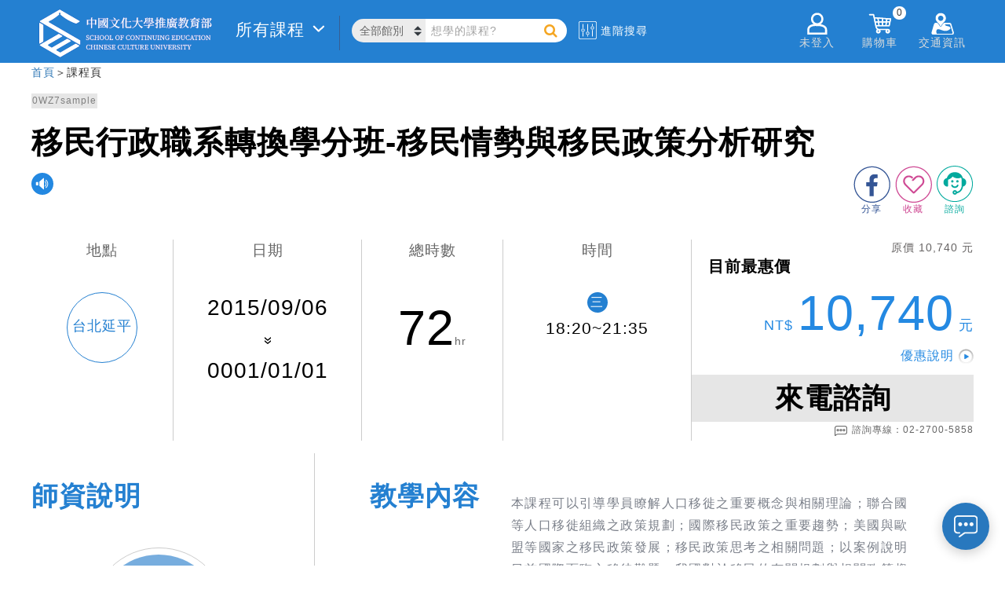

--- FILE ---
content_type: text/html; charset=utf-8
request_url: https://www.sce.pccu.edu.tw/courses/0WZ7sample
body_size: 73015
content:


<!DOCTYPE html>
<html lang="zh-Hant-TW">
<head><meta charset="utf-8" /><meta http-equiv="Content-Type" content="text/html; charset=utf-8" /><meta http-equiv="PRAGMA" content="NO-CACHE" /><meta http-equiv="EXPIRES" content="0" /><meta http-equiv="CACHE-CONTROL" content="NO-CACHE" /><meta http-equiv="Content-Type" content="text/html; charset=utf-8" /><meta http-equiv="X-UA-Compatible" content="IE=11,IE=edge" /><meta property="fb:app_id" content="1515306728781315" /><meta name="description" content="移民行政職系轉換學分班-移民情勢與移民政策分析研究 " /><meta name="keywords" content="移民行政職系轉換學分班-移民情勢與移民政策分析研究 " /><link rel="logo" href="../image/sce.jpg" type="image/jpeg" /><link rel="image_src" href="../image/sce.jpg" type="image/jpeg" /><link href="/Content/chat.css" rel="stylesheet" />
    <script type="text/javascript" src='/Scripts/chat.js'></script>

    <title>
	移民行政職系轉換學分班-移民情勢與移民政策分析研究- 中國文化大學推廣教育部
</title>
    <!--[if lte IE 11]>
		<script type="text/javascript">alert('請使用Chrome或IE11以上版本流覽');</script>
	<![endif]-->

    <link href="/Content/css?v=XoG__yNETMcJ-grcXLW0LOqwuXjkE0XY9CNcNfGY3OM1" rel="stylesheet"/>
<link href="../favicon.ico" rel="shortcut icon" type="image/x-icon" />

    <!-- Global site tag (gtag.js) - Google Analytics-->
    <script async src="https://www.googletagmanager.com/gtag/js?id=UA-3319427-1"></script>
    <script>
    window.dataLayer = window.dataLayer || [];
    function gtag(){dataLayer.push(arguments);}
    gtag('js', new Date());
    gtag('config', 'UA-3319427-1');//GA
    gtag('config', 'G-6L3NLYC906');//GA4
    gtag('config', 'AW-613176554');//自操Ads
    gtag('config', 'AW-622875222');//代操Ads
    </script>
    <!-- End Global site tag (gtag.js) - Google Analytics -->
    
    
    <!-- Google Tag Manager 20200701-->
    <script>(function(w,d,s,l,i){w[l]=w[l]||[];w[l].push({'gtm.start':
    new Date().getTime(),event:'gtm.js'});var f=d.getElementsByTagName(s)[0],
    j=d.createElement(s),dl=l!='dataLayer'?'&l='+l:'';j.async=true;j.src=
    'https://www.googletagmanager.com/gtm.js?id='+i+dl;f.parentNode.insertBefore(j,f);
    })(window,document,'script','dataLayer','GTM-N7RB694');</script>
    <!-- End Google Tag Manager -->

    <!-- Facebook Pixel Code 2 2019/08/30 -->
    <script>
        !function(f,b,e,v,n,t,s){if(f.fbq)return;n=f.fbq=function(){n.callMethod?
        n.callMethod.apply(n,arguments):n.queue.push(arguments)};if(!f._fbq)f._fbq=n;
        n.push=n;n.loaded=!0;n.version='2.0';n.queue=[];t=b.createElement(e);t.async=!0;
        t.src=v;s=b.getElementsByTagName(e)[0];s.parentNode.insertBefore(t,s)}(window,
        document,'script','https://connect.facebook.net/en_US/fbevents.js');

        fbq('init', '1221824384691275');
        fbq('track', "PageView");
    </script>
    <!-- End Facebook Pixel Code -->

<meta property="og:title" content="移民行政職系轉換學分班-移民情勢與移民政策分析研究- 中國文化大學推廣教育部" />
<meta property="og:image" content="../image/sce.jpg" />
<meta property="og:description" content="移民行政職系轉換學分班-移民情勢與移民政策分析研究 " />
<meta property="og:url" content="https://www.sce.pccu.edu.tw/courses/0WZ7sample" />
<meta property="og:type" content="website" />
<meta property="og:site_name" content="專業進修最佳選擇 終身學習第一品牌 中國文化大學推廣教育部" />
<meta property="product:brand" content="中國文化大學推廣教育部" />
<meta property="product:availability" content="in stock" />
<meta property="product:condition" content="new" />
<meta property="product:price:amount" content="10740" />
<meta property="product:price:currency" content="TWD" />
<meta property="product:retailer_item_id" content="0WZ7sample" />
</head>
<body>
    <!-- Google Tag Manager (noscript) 20200701-->
    <noscript><iframe src="https://www.googletagmanager.com/ns.html?id=GTM-N7RB694" height="0" width="0" style="display:none;visibility:hidden"></iframe></noscript>
    <!-- End Google Tag Manager (noscript) -->

    <!-- Facebook Pixel Code (noscript) -->
    <noscript>
        <img height="1" width="1" style="display:none" src="https://www.facebook.com/tr?id=1221824384691275&ev=PageView&noscript=1"/>
    </noscript>
    <!-- End Facebook Pixel Code (noscript) -->

    


    <form method="post" action="./0WZ7sample" id="ctl01">
<div class="aspNetHidden">
<input type="hidden" name="__EVENTTARGET" id="__EVENTTARGET" value="" />
<input type="hidden" name="__EVENTARGUMENT" id="__EVENTARGUMENT" value="" />
<input type="hidden" name="__VIEWSTATE" id="__VIEWSTATE" value="7rbnRiL5d3wdCNGxBLTkmE9cTyYV3vvpw9S1lLnCU+IwreytOElXqjxATirXeFv4aje/QxPnMpm26Td5tMyYtw7y/6qjjGrYpYHkRALoiLtbcT4Q9rX85Bh8Q8JDBcPDNTViNMULkHFNRdWECpV64x9+83arbX5JJTst2Vw0Zy0Uch9uWY+bLVWOTJyIZHuysvJtwdt41SPUpP/1QDILHnALus0oerTNqbI3n8mB5zVmNQ+dGtp9XHUxDo9kxZrN9JdaC639CWF/7YSyzDKorMTFk7Ao/PVltI9Ww//qmGMavQZnUaFk1jVcx+D3kCduaPika2RIUc5bpwFzaL75m8Kk1ELCmc/RDKUJH6MOhYN4/BUNH54Vx76ynn74E18M7HcThhVJtx/EfASMAUSWdGAJWYNwAKUPScMuJ4Pl1C8mYukm98zCT7VBPaFkVMwfv7zugBZum5vO8lB/TX6oVeFuurUHD0A61OnDF3IezdPs8WdnvOR3Z5GV5/kkM+bU8Y4SWqWyLuBBXltXxaf/LB0YCDbyrIvgR1I+znx/XVqPZ62a3BcVrFD/760zTd2netfE1VOz4pOlBANPHKhihcxc7G7w7QOwGq9S4/HCc/[base64]/meql0cAGJno3wSbUF6JKcllVLyr333CXyOpLS5iuUDcQnZ8ZE+ovikQaTdBVTqYQkNy9vG5V+qv6FD2xkE5jAp9Uqqw/Oufd/GdiUr7TKj0Q+88RB1Y45oPYbtQ7OT7os349F1Umq+xbcLa1+rzg4+jTb6A01/v75ZBfCS3YDKy06S7S3ITTthERDXPysoWwIS544GTEGpOi24VkAI4Sy0+BB30atYIl8hiNJ3S/DmLTsd46R7DQgFudXBpGejTz8MVLhjJQbZNQCdkJclyjEVnUO7+UYVBdHXK1BqvZ8nv/[base64]/[base64]/FZ8SpDItBzLk8x3ClSlQpHydDTMBbmpKv0TpzRd/UbH2+gHwN7cGmKYMqCJY691Or5iYzlU2vE+soWPkyEjQV1QqX5PTF0c9iW4dsnSryTMPgZ3hT+HmuYwPkeKmqnoWnP4dlG3ChSfBA/FToP11Td2ULizIbBUu7uLF3EnT8/VZ9oemjKuSu9bDQjGFR7VN8XPKohopIcx1pMW1hFGNcigWxIQ5cMNMrdEui7Wt+5I/owzs0A9Iq3BcjBxU2p6TdBOE4hH06Wi6UmhIOcRkklzluEbO6zDZquYMNPRwxYp8yz9jGdOWsCdpCu4meIRAvnVKz0ZYMmHr7weiGfjiSqHnc42uys0sVF+euwVPQ+jtyXzL9gfYxYAoK3chwW9s0E3o4j9hNDgxxHIB/Ze67vH6EIRmVEl4imLiTQEcrMH/0LN1FPz9dapMDShFdVjJaTwvyBmHRW4SQaGfbKM4AELBL+jnBMnDlkrTwvyZcTAWtXjkgx/H0+O+NZE89mbuARgQ8sJEr+JyFQSAL5sKaS9H5kc5wzoC/[base64]/MgQOM3Zk5NmvPZ4rGiy66PbnSnTJfNfRBJD2dKCNmXnOIsjMfcuO0FoZg0sPsf79+5M0ez0XJ8BmOTQqx34OGLanedZEUuibBzNNLC6W+bMmioUY276fcG4Zl0NRn6HFFSTj3ndgWTs9/WG8c7a+A74oiU/JSX+BC+1AI8SzwVQwWttgIxsI+J1vg3G62l6sr/tMwH3ipBjkWg3aqm/2aEwWX2Weuni2iYXw+9mu43gfHqtfMC71bGaJLWN8vxEnTcfBdTV1FB4SH+G96MLhG5NWCSe2JQujGBapdAXRJ6Dy52/+3fEF/BBeKw6R30QbYY9DFrDYCBZygAu/vh0mTxYmnOlWHOpTNTxE+biUUwjoQYYsagxXB8BoEfm3k6AeAjTS0PAExRj6O/IvkRhwpdbAenTSe1e0UpeROvP05XbXUPBXCGLqHyHE/gtdHF//1Agz02/M9ac4Fs5dvxBGb+EG9AaNfdg8dFV0WUp2J9PYrhKTIYBgbP7szYY7fzxzPSKk0puvW7xlfagP+K878e7PiTpSQ8eWZPcDUMHKaP4xdx0O8L7D4fqiRCbJF83JEsX86VT3WFGNdaUYPMpAWRf0m2kzOtjEWwqPyrbBaOuZ6oEnNWaPNAUpbbX/r96QsEqtRXz3geLGLYKq5NaEfdVrbfc/23363dnDsI7bWTY469dpyWzsSmBJV+sXz5LAAs1qwhyrPS1Pk9tvfcct255byS33Y3urMmYlkVPRiPFZ7nPbotvqy3WYsxER8z9NwnP8CmJdYpK6Z9xmkwgqRCSpwegi01Mqzz/WW/xP18F46EhH91g3Gauaaay4SLHzSQNA84dpbrlDBmC8cWFTmXcntm2w7LEZMxjnv/E1E9WE/pHh5xthoe1K8tUP3R6wQLqJSVOIDY7iUNCbqYZ+MmWWKGXQN/EYnSC9KUM8PoxwLMBCeiGmG3s7373YkecXWWnS3enIjCNe9NQf/wXsYU+hdtcP1XlXNQKyxksKT3hpLGKAn7HqfJcLIW+1dmHmyM/kI3XNj7EdTbCoUqcASwol6aCAAz4yEjqzFxq6abInbQ7JWtjHrH15ivWgzzD8QxYs0uH13ddsg6wxs7JAJrwY94/28BJhKhnryNGcHOcMX/U/9x7xjsT+HrrGCojS7UXqAWLjRv1JL9wVwK9rrGoHplttSpUwexvWTyHcmLDEz20C34g9GtzkW5cU8ilAHbxYM93F6qc299JnNMl6t/8teqzie6GEz8CeE8D/njjHrSZSu/ROLwzTqN3wigoKEriJZAoARBIcp0Bf79hkc36Hr9JxMB7QwYYBWp2MKPm+C/qNjGC71uGp4Nlu0XR0msJfTLgw7ha/EWsRAOT7cAwUG9cCO1dESYI6LmRoDL7EhQAm5P0jp/K4e4bbtgLApczhmtNwTGO3zXDHfWnBBcr4eGbJiJzV386VvJ1tRc4+kuW3Ib+nvZXaSX9wSbNS+BxUhXRsaxmDJ7ARQnhBOjEMpRNpCcrm6yunq/+1LVADII/gpOgNt++lbJHnj1leDtaC4DnQRj+qHSjVP/rLnnjy5+UBuSww2KvVILyMn5bsrEV5QCDR1feMHy4THbqV3boCLIlzP14NhlxqQBdLnmhljxCIY6TxeFG/ZZidMUx485jQv0Sfi8KvdpdlDBZA8jNL+JRdhJp1HnfgukF4umVPkYzFV7mX+/6RH66iXYSMhmmigTZjulLZHVWaKAdvW++gxPWWHwxLvYn2JZUbAlGdyCbzVMO7fBqOKNcqnBgAEen/kK0NNHyGaYGvumnA8ahbk/Hl228jc2t20yZidJBIRvdruX+t/hj+QZN2wFvHg5uwpT6jnxWKhUU2skYO0PvXC2MECANEfZdUOhQK0X3tDp0dA5FCqq54lCSj8XWhKLvwXSVNqszra/OI5Tcn2Ifn5UTKHQB8z0KxiVudv7JUEIz4VngCZrqr1JFSRi7CsH1hZMvhT+46qTX8AlpnOPmQKQJaGQ2RfoWrIP1GNYJ/4okNHakV35VEyKsTdFFX0U96r6lbJuzTDD5/[base64]/8B65VeM34KUM2ArCn3n+rvy+KrTONolIZv64sflBoulxXLpTc2tSbW6lWrarmwNwIU8mrcGsVCsxSQxcN9sziprBK0tmz5ZWV/1QgDMCFEDlQSVL/t3ysRr6/wp24Ll4b6H5b2YMliVaEhhMj3q+L3GogMBDn2X68R9kLMf/JScqt9okdFqlP3xjbYvCn8eg1El/jpbf71gztqcvtFRgWRnNRyJx6TO0sinJ2tVF4U4PiJhvaQFX7eS7g0RCH826vVCNxcMfe9wdjtvdbrw307c1M2H3pZxhKsoRQPT5M1beiuMlt+Cnt3JFfIIx8z4fRIQILWDdBVh3ABg80diKTUU42ZbWKKBgoqEL8DPeyBwArEcIG9yX72b7M/MxI/wpztUlZqplop+dqScedysk9XiHi3qW3DT+Tz2stmUpMZSHr+N7t1qLAIt/2qX4gkaDCSSTg+INv7p7yeXWYCKryXNNLERwuFqBywPrIVxRHC6q+Hq1Yhzi2Jn4xEKKpq2Z+c7gcKZkISvDO1MXLRlrK+H7m4yZGR1L9mkHLbeuajb4GKDMOl5BhcdWRHih6m7cC5l//w89FRCmbG+/7nebTogH6WvhYTiwbyU+ODme3h1G1u4T+nfAtBBHy3x9ld3Jy4HWuL7XmWG4eSCzqKiyV3xKBtXekLNuafvST7QdB8/Ka9sqrmqntMZ4Xq7saeOk9RrrOkmcC7jW6jnM94vCjDpi0meaVe5d2jNBhOIv+Q2V60lrjzSY1FU3cgiLylNzmXXXWsJZHIBsxOIH/Vvh2dU2F3/gGAt/RUfk0T163DQ/eDE6QDmIIuYa1Li4VzumVOJrx1VIMawpoT2Yv5yhJfpWxxjx2rcU9iDifW45lyGl9OXdM+DQgHbdKAK+lXDrBvVB5qRXiU/qK30M5Rph2lkefvRiY5QWwOShAbhkZZXfeLgzO0KfhBE3WQsA4OAROAaOCHQIG1FfSM7RoU/tMttWMwYohrBzLND6YIasBSCnnKWG3zVSbgdNBwWEoGjMZvodCOpjgOu8ei7kAsy0z4oDSVb9VHsGRCIjbc0UnoueU2kx40JNB4rG4D1qo0ojc7CysCHYZn+dliY+3QXiTou7FNF4Ce18lw=" />
</div>

<script type="text/javascript">
//<![CDATA[
var theForm = document.forms['ctl01'];
if (!theForm) {
    theForm = document.ctl01;
}
function __doPostBack(eventTarget, eventArgument) {
    if (!theForm.onsubmit || (theForm.onsubmit() != false)) {
        theForm.__EVENTTARGET.value = eventTarget;
        theForm.__EVENTARGUMENT.value = eventArgument;
        theForm.submit();
    }
}
//]]>
</script>



<script src="../Scripts/WebForms/MsAjax/MicrosoftAjax.js" type="text/javascript"></script>
<script src="../Scripts/WebForms/MsAjax/MicrosoftAjaxWebForms.js" type="text/javascript"></script>
<script src="../Scripts/jquery-3.3.1.min.js" type="text/javascript"></script>
<script src="../Scripts/bootstrap.min.js" type="text/javascript"></script>
<script src="/bundles/WebFormsJs?v=N8tymL9KraMLGAMFuPycfH3pXe6uUlRXdhtYv8A_jUU1" type="text/javascript"></script>
<div class="aspNetHidden">

	<input type="hidden" name="__VIEWSTATEGENERATOR" id="__VIEWSTATEGENERATOR" value="7ABF31C1" />
	<input type="hidden" name="__EVENTVALIDATION" id="__EVENTVALIDATION" value="o+esVsXh1FgHzaUw5T3ccrLNK8P9BdCvdAQhwxUvtSZ7lX8nvJbreFdlBiTS0BFEgAc+YidvycuNzeYXIE7Qlxzfy1xDJxoDXq1EXXuKj8lITG/YI/Wk8bM2SzxZiZOS0+Iocz8+dOlQ4hnz31OYcg==" />
</div>
        <script type="text/javascript">
//<![CDATA[
Sys.WebForms.PageRequestManager._initialize('ctl00$ctl18', 'ctl01', [], [], [], 90, 'ctl00');
//]]>
</script>


        <script src="/bundles/modernizr?v=inCVuEFe6J4Q07A0AcRsbJic_UE5MwpRMNGcOtk94TE1"></script>
<script src="/bundles/HeaderJs?v=oS36rEvkP-n2CQzNVX0p7YTbEaTU4S5WnoJi4ip5LO81"></script>


        <header class="cls_header">
            <section class="cls_hd_section">
                
                <div class="h_left">
                    <div class="cls_logo">
                        <a href="../">
                            
                            
                            <img src="../image/logo/SCELogo.svg" alt="sce logo" />
                        </a>
                    </div>
                    <div class="cls_allclass"></div>
                    <div class="cls_search">
                        <select class="cate_select" id="location_select"></select>
                        <label for="location_select" class="label_hidden">搜尋課程</label>
                        <div class="header_search">
                            <input id="tb_search" type="search" name="search" class="header_search_txt" placeholder="想學的課程?" autocomplete="on" data-cata="">
                            <!--<input type="submit" class="header_search_btn">-->
                            <a id="a_search" class="header_search_btn"></a>
                        </div>
                        <label for="tb_search" class="label_hidden">搜尋課程</label>
                    </div>
                    <div class="cls_advance">
                        <img src="/image/advance.svg" alt="advance">
                        <span>進階搜尋</span>
                    </div>
                </div>
                <div class="h_right">
                    <!--<div data-fancybox data-src="#h_login_popup" class="h_login">-->
                    <div id="div_not_login" data-fancybox data-type="iframe" data-src="..//login.aspx" class="h_login">
                        <img src="/image/member_icon.png" alt="member_icon">
                        <div class="h_right_title">未登入</div>
                    </div>
                    <div id="div_flogin" class="h_login_in">
                        <img src="/image/member_icon.png" alt="member_icon"/>
                        <div class="h_right_title">
                            <div id="div_user_name" class="h_user_name">已登入</div>
                            <span>&nbsp;您好</span>
                        </div>
                        <!--<span id="span_user_name"></span>-->
                        <!--<input type="hidden" name="ctl00$hid_member_status" id="hid_member_status" />-->
                        <div class="h_login_page">
                            <div class="login_plan">
                                <!-- plan sider -->
                                <div class="plan_sider">
                                    <div id="item1" class="owl-carousel owl-theme">
                                        
                                    </div>
                                </div>
                            </div>
                            <div class="login_menu">
                                <ul class="in_menu_ul">
                                    <li>
                                        <a href="../class_favorite">
                                            <img src="/image/keep.png" alt="keep">
                                            <div class="in_menu_name">收藏清單</div>
                                            
                                            
                                            
                                            
                                        </a>
                                    </li>
                                    <li>
                                        <a href="../order/paid">
                                            <img src="/image/order.png" alt="order">
                                            <div class="in_menu_name">訂單管理</div>
                                            
                                            
                                            
                                        </a>
                                    </li>
                                    <li>
                                        <a href="../class_end">
                                            <img src="/image/finish.png" alt="finish">
                                            <div class="in_menu_name">已完成課程</div>
                                            
                                            
                                            
                                        </a>
                                    </li>
                                    <li>
                                        <a href="../shop_coupon">
                                            <img src="/image/coupon.jpg" alt="coupon">
                                            <div class="in_menu_name">優惠券</div>
                                            <!--<div class="in_menu_sum">(123)</div>-->
                                        </a>
                                    </li>
                                </ul>
                            </div>
                            <a href="../account" class="login_account">帳戶總覽</a>
                            <div class="logout">
                                <button type="button" name="B_logout" id="B_logout">登出</button>
                                
                            </div>
                        </div>
                    </div>
                    <div class="h_msg">
                        <img src="/image/notice_icon.png" alt="notice_icon" />
                        <div class="h_right_title">通知</div>
                        <span id="span_alert0"></span>
                        <div class="h_msg_list">
                            <div class='multitab-section'>
                                <ul class='multitab-widget multitab-widget-content-tabs-id'>
                                    <li class='multitab-tab' id="multitab-promo">
                                        <a href='#multicolumn-widget-id1'>優惠訊息</a>
                                        <span></span>
                                    </li>
                                    <li class='multitab-tab' id="multitab-course">
                                        <a href='#multicolumn-widget-id2'>課程異動</a>
                                        <span></span>
                                    </li>
                                    <li class='multitab-tab' id="multitab-order">
                                        <a href='#multicolumn-widget-id3'>繳費通知</a>
                                        <span></span>
                                    </li>
                                </ul>

                                
                                <div class='multitab-widget-content multitab-widget-content-widget-id' id='multicolumn-widget-id1'>
                                    <div class="msg_content"></div>
                                </div>

                                

                                
                                <div class='multitab-widget-content multitab-widget-content-widget-id' id='multicolumn-widget-id2'>
                                    <div class="msg_content"></div>
                                </div>

                                

                                
                                <div class='multitab-widget-content multitab-widget-content-widget-id' id='multicolumn-widget-id3'>
                                    <div class="msg_content"></div>
                                </div>

                                

                            </div>
                        </div>
                    </div>
                    <div class="h_shop">
                        <img src="/image/shoppingcar_icon.png" alt="shoppingcar_icon" />
                        <div class="h_right_title">購物車</div>
                        <span id="span_shop_list_top">0</span>
                        <div class="h_shop_list">

                            <div class="shop_list_top">
                                你有
                                        <span id="span_shop_list">0</span> 樣商品在購物車裡
                            </div>

                            <ul class="list_content">
                                <!--<li class="price_list">
                                    <a href="" target="_blank">
                                        <div class="p_name">test1</div>
                                        <div class="p_price">$44411</div>
                                    </a>
                                </li>
                                <li class="price_list price_list_delete">
                                    <a href="/courses/1LVBA8030">
                                        <div class="p_name" style="word-wrap: break-word;">test2</div>
                                        <div class="p_price">4,500</div>
                                    </a>
                                </li>-->
                            </ul>

                            <div class="shop_price_total">
                                應付金額
                                        <span>0</span>
                            </div>
                            <a class="h_shop_checkout">前往結帳</a>
                        </div>
                    </div>
                    <div class="h_address">
                        <img src="/image/location_icon.png" alt="location_icon">
                        <div class="h_right_title">交通資訊</div>
                        <div class="h_address_list">
                            <ul class="ad_list_cont">
                                <li class="ad_list">
                                    <a href="../locations/1">建國校區</a>
                                </li>
                                <li class="ad_list">
                                    <a href="../locations/2">大安分部</a>
                                </li>
                                <li class="ad_list">
                                    <a href="../locations/3">忠孝校區</a>
                                </li>
                                <li class="ad_list">
                                    <a href="../locations/4">延平校區</a>
                                </li>
                                <li class="ad_list">
                                    <a href="https://taoyuan.sce.pccu.edu.tw/locations/12" target='_blank'>
                                        桃園分部 <img src="../image/opennewwindow.svg" alt="">
                                        <div style="padding-bottom:15px; font-size:smaller">(即將開幕)</div>
                                        </a>
                                </li>
                                <li class="ad_list">
                                    <a href="https://taichung.sce.pccu.edu.tw/locations/5" target='_blank'>台中分部 <img src="../image/opennewwindow.svg" alt=""></a>
                                </li>
                                <li class="ad_list">
                                    <a href="https://tainan.sce.pccu.edu.tw/locations/11" target='_blank'>
                                        台南分部 <img src="../image/opennewwindow.svg" alt="">
                                        
                                        </a>
                                </li>
                                <li class="ad_list">
                                    <a href="https://kaohsiung.sce.pccu.edu.tw/locations/6"  target='_blank'>高雄分部 <img src="../image/opennewwindow.svg" alt=""></a>
                                </li>
                                <li class="ad_list">
                                    <a href="../locations/7">夏廚生活工坊</a>
                                </li>

                                <li class="ad_list">
                                    <a href="../locations/10">數位攝影棚</a>
                                </li>
                            </ul>
                        </div>
                    </div>
                </div>
            </section>
        </header>

        <div class="body-content">
            <section class="breadcrumbs_div">
                
            </section>
            
<input type="hidden" name="ctl00$MainContent$hiddenIsCourseExist" id="hiddenIsCourseExist" value="true" />
    <link href="../Content/class.css" rel="stylesheet" />
    <link href="../Content/menu_component.css" rel="stylesheet" />
    <script type="text/javascript" src='../Scripts/menu_classie.js'></script>
    <script type="text/javascript" src='../Scripts/menu_clipboard.min.js'></script>

    <h1 class="h_hidden">class detail</h1>
    
    <!-- banner -->
    <section>
        
    </section>

    <!-- title -->
    <section>
        <div class="title_div">
            <div id="title_set">
                <div id="MainContent_clasId" class="cls_number">0WZ7sample</div>
                <div id="MainContent_clasName" class="cls_name">移民行政職系轉換學分班-移民情勢與移民政策分析研究</div>
                <div id="cls_subName_div" class="cls_subName">
                    <img src="/image/s_tip.png" alt="tip">
                    <div id="MainContent_clasSubName" class="subName_str"></div>
                </div>
                <div class="social_link">
                    <div class="a_advisory_div">
                        <a id="a_advisory" class="" rel="">
                            <img src="/image/advisory_icon.png" alt="advisory">
                            <div class="a_advisory_t">諮詢</div>
                        </a>
                    </div>
                    <div class="a_collect">
                        <a id="a_cookie" class="" rel="">
                            <img src="/image/keep_0.png" alt="keep">
                            <div class="a_collect_t">收藏</div>
                        </a>
                    </div>
                    <div class="fb">
                        <a href="" id="a_fb" target="_blank">
                            <img src="/image/fb.png" alt="fb">
                            <div class="a_fb_t">分享</div>
                        </a>
                    </div>
                </div>
            </div>
        </div>
    </section>

    <!-- all status -->
    <section>
        <div class="status_div">
            <table>
                <tbody>
                    <tr>
                        <td style="width: 15%;">
                            <div class="sts_location">
                                <div class="location_title">地點</div>
                                <div id="MainContent_location" class="location_name">台北延平</div>
                            </div>
                        </td>
                        <td style="width: 20%;">
                            <div class="sts_date">
                                <div class="date_title">日期</div>
                                <div id="MainContent_beginDate" class="start_date">2015/09/06</div>
                                <div class="end_date">
                                    <img src="/image/to.png" alt="time_to" /><br />
                                    <span id="MainContent_endDate">0001/01/01</span>
                                </div>
                            </div>
                        </td>
                        <td style="width: 15%;">
                            <div class="sts_totaltime">
                                <div class="totaltime_title">總時數</div>
                                <div class="totaltime"><span id="MainContent_hours">72</span>hr</div>
                            </div>
                        </td>
                        <td style="width: 20%;">
                            <div class="sts_time">
                                <div class="time_title">時間</div>
                                
                                <div id="MainContent_cls_time_detail" class="time_detail"><div class='week_cell'><div>三</div></div><div class='time_cell'><div>18:20~21:35</div></div></div>
                            </div>
                        </td>
                        <td style="width: 30%;">
                            <!-- priceList -->
                            <div class="sts_price_detail">
                                <div id="MainContent_div_original_price" class="original_price">原價 10,740 元</div>
                                <div class="detail_div">
                                    <div class="detail_title">目前最惠價</div>
                                    <div class="price_div">
                                        <div id="MainContent_div_price_row" class="price_row">NT$ <span>10,740</span> 元</div>
                                        <div class="special_explain">
                                            <a data-fancybox data-src="#discount_popup" href="javascript:;"><span>優惠說明</span>
                                                <img src="/image/explain_i.png" alt="explain_i" /></a>
                                        </div>
                                    </div>
                                </div>

                                <div class="statusbtn_div">
                                    <div id="MainContent_div_buy_button"><div class='statusbtn_div'><div class='full_btn'><a href='#'>來電諮詢</a></div><div class='classroom_callus'><a href='../locations/1'><img src='/image/notice_i.png' alt='notice' />諮詢專線：02-2700-5858</a></div></div></div>

                                </div>
                            </div>
                                
                        </td>
                    </tr>
                </tbody>
            </table>
        </div>
    </section>

    <!-- class description -->
    <section>
        <div class="class_div">
            <table>
                <tr>
                    <td class="class_left">
                        <div class="teacher_title">師資說明</div>
                        <br />

                        
                        <div class="total_teacher_menu">
                            <div id="MainContent_teacherTitle"></div>
                            <div id="MainContent_teacherList" class="tab_content">
                        <div class='pic_div'> 
                            <div class='pic_outside'>
                                <img src='https://ecpnt1.sce.pccu.edu.tw/qbwebmarketCore/teacher/GetPic?sirId=' alt='teather' />
                            </div>
                            <div class='teacher_name'></div>
                            <div class='teacher_content'>
                                汪毓瑋老師<br />學歷：國立政治大學法學博士<br />現任：中華國土安全研究協學 理事長
                            </div>
                        </div>
                        </div>
                        </div>
                    </td>

                    <td class="class_right">
                        

                        

                        

                        <div id="MainContent_cls_teach_id" class="cls_teach">
                            <div class="cls_teach_t">教學內容</div>
                            <div class="cls_teach_c">
                                <div id="MainContent_teachIntro" class="teach_c_a">本課程可以引導學員瞭解人口移徙之重要概念與相關理論；聯合國等人口移徙組織之政策規劃；國際移民政策之重要趨勢；美國與歐盟等國家之移民政策發展；移民政策思考之相關問題；以案例說明目前國際面臨之移徒難題；我國對於移民的有關規劃與相關政策趨勢；兩岸人口移動之現況與發展。<br /><br />教學內容<br />1.人口移徙之相關理論<br />2.國際對於人口移徙之政策思考<br />3.移徙與犯罪等問題之論辯<br />4.美國移民政策之走向<br />5.歐盟移民政策之走向<br />6.當前移徙面臨之難題及案例<br />7.移民情勢之分析<br />8.人口販運專題之探討<br />9.台灣移民政策之趨勢<br />10.兩岸移徙與司法互助合作</div>
                                
                            </div>
                        </div>

                        

                        

                        <div id="MainContent_cls_prefer_id" class="cls_prefer">
                            <div class="cls_prefer_t">優惠辦法</div>
                            <div id="MainContent_benefitsIntro" class="cls_prefer_c">1. 各科目每一學分費為2,685元整 <br />2. 公務人員於9/14前報名享每一學分費2000元之優惠。<br />********************************************** <br />《分期0利率優惠方案》： <br />1. 學費10,000元以上：3期 <br />2. 學費20,000元以上：6期 <br />分期刷卡： <br />1、現場刷卡：中國信託銀行、台新銀行、兆豐銀行、第一銀行、富邦銀行、玉山銀行、花旗銀行、日盛銀行、永豐銀行第共９家銀行 <br />2、電話刷卡：中國信託（僅限台北建國服務中心使用、電話訂單專線 0800-008918 或 02-27005858 #1）<br /></div>
                        </div>
                    </td>
                </tr>
            </table>
        </div>
    </section>

    
    <section class="section_other">
        <table style="width: 100%;">
            <tr>
                <td style="width: 15%;" class="other_img_1">
                    <img src="/image/suit.png" alt="suit" /></td>
                <td style="width: 25%;">
                    <div class="other_title">適合對象</div>
                    <div id="MainContent_targetIntro" class="other_content">限公務人員轉換移民政職系之人士</div>
                </td>
                <td style="width: 15%;" class="other_img_2">
                    <img src="/image/remarks.png" alt="remark" /></td>
                <td style="width: 45%;">
                    <div class="other_title">其他備註</div>
                    <div id="MainContent_otherInfo" class="other_content">1.本學分班上課用書，汪毓瑋、跨國（境）組織犯罪理論與執法實踐之研究（總論、分論），台北元照出版社，請自行購買。<br />2.本學分班包含老師編撰的講義影印費，不包含書籍費。 <br />3.本學分班課程缺席時數達1/3以上將影響結業成績或甚無法拿到學分證書 <br />4.本學分班缺課、請假者不予補課 <br />5.本學分班結業成績滿分100分，及格60分。各個科目老師的評分方式不同，以老師指定評分為主。 <br />6.本學分班開課後的一週內(該科目的第二次上課前)皆歡迎報名加入，錯過時間不再接受插班，請報名下一期。 <br />7.延班或轉班於開課後一週內辦理(僅限一次)(轉班規定僅限於轉至非學分班課程)。 <br />8.學員完成報名繳費後，延期、轉班、轉讓、退費規定辦法：http://future.sce.pccu.edu.tw/other/refund.asp <br />9.名額未滿15人之班級，中國文化大學保留開班之權利，各班名額額滿為限。<br />【為鼓勵學員跨界學習，除免費講座、說明會、委訓課程外，課程包含本校專兼任師資錄製之加值課數位課程。】</div>
                    <div class="other_content_tip">
                        【歡迎利用<a href="../opinion">意見信箱</a>，留下您的聯絡資訊與需求，我們將於上班時間儘速回覆。】<br/>
                        【以上師資、課程內容、時間及場地等，本單位保留變更之權利。】<br/>
                        【額滿停招課程如欲申請候補資格，請於諮詢功能中留下聯絡資料。】<br/><br/>
                        為提供優質付款體驗並優化合作機制，自114年9月1日起，本校信用卡分期合作銀行為：台新銀行、星展銀行、玉山銀行、富邦銀行，
                        如有需求，請至現場臨櫃報名或採電話購課付款 0800-008918 或 02-27005858 #1
                    </div>
                </td>
            </tr>
        </table>
    </section>

    
    

    
    <section class="section_likemore">
        <div class="likemore_word">你可能會喜歡...</div>
        <!-- otherCourseList -->
        <div class="likemore_list">
            <div class="owl-carousel owl-theme">
                
                            <div class='item'>
                                <a href='../courses/1GADB3040'>
                                    <div class='likemore_pic'>
                                        <img src='/image/class_pic.png' alt='other' />
                                    </div>
                                    <div class='likemore_div'>
                                        <div class='likemore_title'>教育部_大學聯盟深化數位學習推動與創新應用計畫</div>
                                        <div class='likemore_content'></div>
                                    </div>
                                </a>
                            </div>
                            <div class='item'>
                                <a href='../courses/0E99B309A'>
                                    <div class='likemore_pic'>
                                        <img src='/image/class_pic.png' alt='other' />
                                    </div>
                                    <div class='likemore_div'>
                                        <div class='likemore_title'>企業內訓語文課程</div>
                                        <div class='likemore_content'>員工滿意度最高的語文課程，企業第一首選</div>
                                    </div>
                                </a>
                            </div>
                            <div class='item'>
                                <a href='../courses/2A02B4050'>
                                    <div class='likemore_pic'>
                                        <img src='/image/class_pic.png' alt='other' />
                                    </div>
                                    <div class='likemore_div'>
                                        <div class='likemore_title'>企業內訓</div>
                                        <div class='likemore_content'>📣多元化培訓內容、滿足企業培訓需求</div>
                                    </div>
                                </a>
                            </div>
                            <div class='item'>
                                <a href='../courses/0TADB408Q'>
                                    <div class='likemore_pic'>
                                        <img src='https://scedna.sce.pccu.edu.tw/FileManager/FileShow.aspx?FileId=fdfa8d21-d042-44b2-9027-babe192c9c41' alt='other' />
                                    </div>
                                    <div class='likemore_div'>
                                        <div class='likemore_title'>財金會計全攻略</div>
                                        <div class='likemore_content'>集合多元投資理財課程類別供挑選</div>
                                    </div>
                                </a>
                            </div>
                            <div class='item'>
                                <a href='../courses/0DX8B4080'>
                                    <div class='likemore_pic'>
                                        <img src='/image/class_pic.png' alt='other' />
                                    </div>
                                    <div class='likemore_div'>
                                        <div class='likemore_title'>建築物室內裝修講習結業證書補發</div>
                                        <div class='likemore_content'>台北班講習結業證書補發</div>
                                    </div>
                                </a>
                            </div>
            </div>
        </div>
    </section>

    
    <section style="display: none;">
        <div id="discount_popup" class="discount_div">
            <div class="discount_tip">＊優惠方式僅能擇一享有</div>
            <div class="discount_title">優惠資訊</div>
            <table class="discount_list">
                <thead>
                    <tr>
                        <th>優惠方案</th>
                        <th>價格</th>
                        <th>說明</th>
                    </tr>
                </thead>
                <tbody>
                    
                    
                            <tr>
                                <td>原價</td>
                                <td>NT$<span>10,740</span></td>
                                <td>原價</td>
                            </tr>
                            
                </tbody>
            </table>
            <div class="discount_other">
                <div class="discount_other_t">其他備註</div>
                <div class="discount_other_c">
                    *合乎結業標準者(缺課未超過課程總時數1/5)，本研習核發文大推廣部研習結業證書。部分課程不適用。(例如：6小時以下課程或講座）</br>
                                *未領證書協助保管期限從結業日起算，最多保留兩年的時間，如期限過後想要補領取，請自行至建國本部一樓櫃台繳交150元補印證書。 </br>
                                *持身心障礙者手冊,憑手冊報名本部終身學習課程,享有該課程當期學費之最低價優惠
                    <br />
                    *報名方式：現場繳費、ATM轉帳、電話訂購
                    <br />
                </div>
            </div>
            <div class="discount_footer">若您符合的優惠辦法無法在網路上提供，請撥打<span class="discount_footer_p"> 02-27005858#1 </span>電話訂單專線，由專人為您服務。</div>
        </div>
    </section>
    <script type="text/javascript">
        //login pop event
        function login_pop_event() {
            $.fancybox.open({//open login
                type: 'iframe',
                src: hostname_url + 'login.aspx',
                iframe: {
                    css: {
                        width: '950px',
                        height: '460px'
                    }
                }
            });
        }

        // ready
        $(function () {
            if (jwt_token_obj.Status === 'member') {
                //取得喜愛列表
                getFavoriteList();
            }
            else {//非member
            }

            //課程代碼
            var gs_class_id = $('.cls_number').text();
            var gs_class_obj = {
                clsName: $('.cls_name').text(),
                clsId: gs_class_id,
                clsPrice: !isNaN(parseInt($('.price_row span').text().replace(/,/g, ''))) ? parseInt($('.price_row span').text().replace(/,/g, '')) : 0
            };
            //FB&GA track ViewContent
            addViewContent(gs_class_obj);

            //取得購物車控制按鈕
            getShoppingCartDetail(gs_class_id);

            //取得購物車列表控制按鈕
            function getShoppingCartDetail(clasId) {
                //console.log(clasId);
                $.ajax({
                    type: "get",
                    headers: {
                        Authorization: jwt_token_str
                    },
                    url: hostname_api + 'api/cart/shop/' + webLocation,
                    timeout: 10000,
                    dataType: "json",
                    async: true,
                    //cache: false,
                    beforeSend: function (data) {
                        //console.log('GetShoppingCart beforeSend');
                        //$('.body-content').parents('body').prepend('<div class="loadergif loader_menu" style="position: relative;"></div>');
                        $('#MainContent_div_buy_button').append('<div class="loadergif_cart loader_menu"></div>');
                    },
                    complete: function (data) {
                        //console.log('GetShoppingCart complete');
                        $(".loadergif_cart").remove();
                    },
                    success: function (data) {
                        //console.log('GetShoppingCart success');
                        if (errorMsg(data, 'errorMsg: ' + this.url) === false) {//若token 失效
                            $('.statusbtn_div').hide();
                            return;
                        }

                        var shopData = data.result;
                        // 點選購物按鈕更新
                        $.each(shopData.list, function (i, val) {
                            // 加入購物車按鈕反灰
                            if (clasId == shopData.list[i].prod_Id) {
                                $(".sign_up_btn a").text("已放入購物車").css('background-color', "#878786").removeAttr('href');
                                $('.sign_up_btn').find('a').unbind();
                                $('.statusbtn_div.can_buy').off('click');
                            }
                        });
                    },
                    error: function (jqxhr, textStatus, error) {
                        $('.statusbtn_div').hide();//hide btn
                        console.log('Error url:' + this.url + ' jqxhr.status:' + jqxhr.status);
                    }
                });
            }

            //點擊加入購物車
            $('.statusbtn_div.can_buy').on('click', function () {
                var $this = $(this);
                var id_obj = {
                      courseList: [$this.data('id')],
                      shopId: webLocation
                }
                //console.log(id_obj);
                addShoppingCard(id_obj);
            });

            // 加入購物車
            function addShoppingCard(clasIdObj) {
                $.ajax({
                    url: hostname_api + 'api/cart/shop',
                    method: 'POST',
                    headers: {
                        Authorization: jwt_token_str
                    },
                    data: clasIdObj,
                    dataType: "json",
                    async: true,
                    cache: false,
                    beforeSend: function (e) {
                        //console.log("loading open");
                        $('.sign_up_btn').find('a').button('loading');
                    },
                    success: function (data) {
                        //console.log(data);

                        if (errorMsg(data, 'errorMsg: ' + this.url) === false) {//若token 失效
                            Swal.fire(
                                '修改失敗 連線異常!',
                                '',
                                'error'
                            );
                            $('.sign_up_btn').find('a').button('reset');
                            return;
                        }
                        else {
                            $('.sign_up_btn').find('a').text("已放入購物車").css('background-color', "#878786").removeAttr('href');
                            $('.sign_up_btn').find('a').unbind();
                            $('.statusbtn_div.can_buy').off('click');
                        }

                        //getCart
                        cartItem();

                        //FB&GA track AddToCart
                        addToCart(gs_class_obj);
                    },
                    complete: function () {
                    },
                    error: function (jqxhr, textStatus, error) {
                        console.log('Error url:' + this.url + ' jqxhr.status:' + jqxhr.status);
                        Swal.fire(
                            '修改失敗 連線異常!',
                            '',
                            'error'
                        );
                        $('.sign_up_btn').find('a').button('reset');
                    }
                });
            }

            //取得喜愛列表
            function getFavoriteList() {
                $.ajax({
                    url: hostname_api + 'api/cart/favorite/' + webLocation,
                    method: 'GET',
                    headers: {
                        Authorization: jwt_token_str
                    },
                    dataType: "json",
                    cache: false,
                    beforeSend: function (data) {
                        //$('.body-content').parents('body').prepend('<div class="loadergif loader_menu loader_fav"></div>');
                        $('.a_collect').hide();
                    },
                    complete: function (data) {
                        //$(".loader_fav").remove();
                        $('.a_collect').show();
                    },
                    success: function (data) {
                        //console.log(data);
                        if (errorMsg(data, 'errorMsg: ' + this.url) === false) {//若token 失效
                            $('.a_collect').hide();
                            return;
                        }
                        else {
                            $.each(data.result.list, function (i, item) {
                                if (gs_class_id == item.prod_Id) {
                                    $("#a_cookie").find('img').attr('src', '/image/keep_1.png');
                                }
                            });
                        }
                    },
                    error: function (jqxhr, textStatus, error) {
                        console.log('Error url:' + this.url + ' jqxhr.status:' + jqxhr.status);
                        $('.a_collect').hide();
                    }
                });
            }

            //點擊愛心
            $("#a_cookie").click(function () {
                if (jwt_token_obj.Status === 'member') {
                    // check favorite status
                    var imgsrc = $(this).find('img').attr('src');

                    if (imgsrc == "/image/keep_0.png") {//add Favorite
                        addFavorite(gs_class_id);
                    }

                    else if (imgsrc == "/image/keep_1.png") {//del Favorite
                        delFavorite(gs_class_id);
                    }
                }
                else {//非member
                    alert("請先登入會員");
                    login_pop_event();
                }
            });

            //加入我的最愛
            function addFavorite(gs_class_id) {
                var tmpt = $("#a_cookie");
                $.ajax({
                    url: hostname_api + 'api/cart/favorite',
                    method: 'POST',
                    headers: {
                        Authorization: jwt_token_str
                    },
                    data: {
                      courseList: [gs_class_id],
                      shopId: webLocation
                    },
                    dataType: "json",
                    beforeSend: function (data) {
                        $('.body-content').parents('body').prepend('<div class="loadergif loader_menu"></div>');
                        $(tmpt).find('img').attr('src', '/image/keep_1.png');
                    },
                    complete: function (data) {
                        $(".loadergif").remove();
                    },
                    success: function (data) {
                        //console.log(data);
                        if (errorMsg(data, 'errorMsg: ' + this.url) === false) {//若token 失效
                            Swal.fire(
                                '新增收藏失敗 連線異常!',
                                '',
                                'error'
                            );
                            $(tmpt).find('img').attr('src', '/image/keep_0.png');
                            return;
                        }
                        else {
                            if (data.result.result == 'add ok') {
                                $(tmpt).find('img').attr('src', '/image/keep_1.png');
                                alert("新增收藏成功");
                            }
                            else {
                                $(tmpt).find('img').attr('src', '/image/keep_0.png');
                                alert("新增收藏失敗");
                            }
                        }
                    },
                    error: function (jqxhr, textStatus, error) {
                        console.log('Error url:' + this.url + ' jqxhr.status:' + jqxhr.status);
                        Swal.fire(
                            '新增收藏失敗 連線異常!',
                            '',
                            'error'
                        );
                        $(tmpt).find('img').attr('src', '/image/keep_0.png');
                    }
                });
            }

            //移除最愛
            function delFavorite(gs_class_id) {
                var tmpt = $("#a_cookie");
                $.ajax({
                    url: hostname_api + 'api/cart/favorite',
                    method: 'DELETE',
                    headers: {
                        Authorization: jwt_token_str
                    },
                    dataType: "json",
                    data: {
                      courseList: [gs_class_id],
                      shopId: webLocation
                    },
                    beforeSend: function (data) {
                        $('.body-content').parents('body').prepend('<div class="loadergif loader_menu"></div>');
                    },
                    complete: function (data) {
                        $(".loadergif").remove();
                    },
                    success: function (data) {
                        //console.log(data);
                        if (errorMsg(data, 'errorMsg: ' + this.url) === false) {//若token 失效
                            Swal.fire(
                                '移除收藏失敗 連線異常!',
                                '',
                                'error'
                            );
                            return;
                        }
                        else {
                            if (data.result.result == 'remove ok') {
                                $(tmpt).find('img').attr('src', '/image/keep_0.png');
                                alert("移除收藏成功");
                            }
                            else {
                                alert("移除收藏失敗");
                            }
                        }
                    },
                    error: function (jqxhr, textStatus, error) {
                        console.log('Error url:' + this.url + ' jqxhr.status:' + jqxhr.status);
                        Swal.fire(
                            '移除收藏失敗 連線異常!',
                            '',
                            'error'
                        );
                    }
                });
            }
        });

        // load
        $(window).on('load', function () {
            //debugger;
            //判斷課程是否存在
            var hideClassStr = $('#hiddenIsCourseExist').attr('value');
            if (hideClassStr != null) {
                if (hideClassStr.match(/false/gi) != null) {
                    $('.body-content, .footer_section').hide();
                    //alert('本課程不存在，請參考其他課程');
                    $('.body-content').parents('body').prepend('<div class="loadergif loader_menu"></div>');
                    location.replace('../');
                }
                else if (hideClassStr.length > 0 && hideClassStr.match(/true/gi) == null) {
                    $('.body-content, .footer_section').hide();
                    //alert('按下確定將轉往課程頁面，並稍後讓資料載入');
                    $('.body-content').parents('body').prepend('<div class="loadergif loader_menu"></div>');
                    location.replace('../courses/' + hideClassStr);
                }
                else {
                    $('.body-content, .footer_section').show();
                }
            }
            else {  //判斷課程參數不存在
                //alert('無此課程');
                location.replace('../');
            }

            //定義導覽
            var cataId = '';
            if (cataId !== '') {
                setBreadcrumbs('show', [['首頁', hostname_url], ['', hostname_url + 'list/'], ['課程頁', '']]);
            }
            else {
                setBreadcrumbs('show', [['首頁', hostname_url], ['課程頁', '']]);
            }
            

            //手機轉跳按鈕
            go_mobile_btn("show", "https://m.sce.pccu.edu.tw/class_detail?id=" + $('.cls_number').text());

            //fb share link
            $('.fb a').attr('href',"https://www.facebook.com/sharer/sharer.php?u=" + encodeURIComponent(location.href));

            //location link
            var loc_str = $('.location_name').html().replace(/\s+/g, "");
            var loc_ary = [
                ["建國", "locations/1"],
                ["大安", "locations/2"],
                ["忠孝", "locations/3"],
                ["延平", "locations/4"],
                ["台中", "locations/5"],
                ["高雄", "locations/6"],
                ["夏廚", "locations/7"],
                ["私立文大幼兒園", "locations/8"],
                ["瑞安", "locations/9"],
            ];
            $.each(loc_ary, function (index, value) {
                if (loc_str.match(loc_ary[index][0]) != null) {
                    //var tmp_loc = "<a href='" + hostname_url + loc_ary[index][1] + "'>" + loc_ary[index][0] + "</a>";
                    var tmp_loc = "<a href='" + hostname_url + loc_ary[index][1] + "'>" + loc_str + "</a>";
                    $('.location_name').html("").append(tmp_loc);
                }
            });

            //checkemail
            function chk_email(ck_email) {//chk email
                //return true;//test
                var ck_email_re = /^[A-Za-z0-9._-]+\@[A-Za-z0-9_-]+\.[A-Za-z0-9_]+/;
                if (ck_email_re.test(ck_email)) {
                    return true;
                }
                else {
                    return false;
                }
            }

            //advisory
            var adv_html = '<div class="adv_title">您欲諮詢的課程為：</div>'
                + '<div class="adv_name">' + $('.cls_name').html() + '</div>'
                + '<textarea class="adv_textarea" rows="5" cols="50" placeholder="我想咨詢此門課，請聯繫我。(可選填)"></textarea><br/>'
                + '<div class="adv_email"><span class="adv_email_name">聯絡信箱 : </span> <input type="email" id="adv_email_text" class="form-control" placeholder="請輸入聯絡信箱" maxlength="100" /></div><br/>'
                + '<div class="adv_phone"><span class="adv_phone_name">聯絡電話 : </span> <input type="text" id="adv_phone_text" class="form-control" placeholder="請輸入聯絡電話" maxlength="15" oninput="value=value.replace(/[^\\d]/g,\'\')" /></div><br/>'
                + '<div class="adv_tip">請確認您會員資料中的聯絡方式，以確保服務人員後續的聯繫，如有疑問 請洽02-27005858，感謝您的支持。</div>';

            $('.a_advisory_div').click(function () {
                if (jwt_token_obj.Status === 'member') {// check advisory status
                    Swal.fire({
                        html: adv_html,
                        imageUrl: hostname_url + 'image/advisory_pic.png',
                        imageWidth: 84,
                        imageHeight: 85,
                        confirmButtonText: '送出',
                        showCancelButton: true,
                        cancelButtonText: "取消",
                        onBeforeOpen: function () {
                        },
                        preConfirm: function () {
                            var pre_email_val = $('#adv_email_text').val().replace(/^\s+|\s+$/g, '');
                            var pre_phone_val = $('#adv_phone_text').val().replace(/^\s+|\s+$/g, '');
                            if (pre_email_val.length <= 0) {//chk email
                                return Swal.showValidationMessage("請輸入電子信箱");
                            }
                            else if (!chk_email(pre_email_val)) {
                                return Swal.showValidationMessage("電子信箱格式錯誤");
                            }

                            if (pre_phone_val.length <= 0) {//chk phone
                                return Swal.showValidationMessage("請輸入聯絡電話");
                            }
                        }
                    }).then(function (result) {
                        if (result.value) {
                            var tmp_adv_textarea_str = $('.adv_textarea').val().replace(/^\s+|\s+$/g, '');//text
                            var tmp_adv_textarea = (tmp_adv_textarea_str.length > 0) ? tmp_adv_textarea_str : '我想咨詢此門課，請聯繫我。';

                            var tmp_adv_email_str = $('#adv_email_text').val().replace(/^\s+|\s+$/g, '');//email
                            var tmp_adv_email = (tmp_adv_email_str.length > 0) ? tmp_adv_email_str : '';

                            var tmp_adv_phone_str = $('#adv_phone_text').val().replace(/^\s+|\s+$/g, '');//phone
                            var tmp_adv_phone = (tmp_adv_phone_str.length > 0) ? tmp_adv_phone_str : '';

                            var tmp_adv_id = $('.cls_number').text();
                            $.ajax({
                                url: hostname_api + 'api/consult/ask',
                                method: 'POST',
                                headers: {
                                    Authorization: jwt_token_str
                                },
                                data: {
                                    courseid: tmp_adv_id,
                                    info: tmp_adv_textarea,
                                    shopid: webLocation,
                                    email: tmp_adv_email,
                                    mobile: tmp_adv_phone
                                },
                                dataType: "json",
                                beforeSend: function (data) {
                                    $('.body-content').parents('body').prepend('<div class="loadergif loader_menu"></div>');
                                },
                                complete: function (data) {
                                    $(".loadergif").remove();
                                },
                                success: function (data) {
                                    //console.log(data);
                                    if (errorMsg(data, 'errorMsg: ' + this.url) === false) {//若token 失效
                                        Swal.fire(
                                            '諮詢失敗 連線異常!',
                                            '',
                                            'error'
                                        );
                                        return;
                                    }
                                    else {
                                        Swal({
                                            type: 'success',
                                            text: '諮詢成功!'
                                        });
                                    }
                                },
                                error: function (jqxhr, textStatus, error) {
                                    console.log('Error url:' + this.url + ' jqxhr.status:' + jqxhr.status);
                                    Swal.fire(
                                        '諮詢失敗 連線異常!',
                                        '',
                                        'error'
                                    );
                                }
                            });
                        }
                    });
                }
                else {//非member
                    alert("請先登入會員");
                    login_pop_event();
                }
            });

            //teacher tab
            $('.tab_list div').click(function () {
                $('.tab_list div').removeClass('fontchg');
                $(this).addClass('fontchg');
                $('.tab_content > div').hide();
                $('.tab_content > div:eq(' + $(this).index() + ')').show();
            });

            //like more
            if ($('.likemore_list .owl-carousel .item').length < 1) {
                $('.section_likemore').hide();
            }
            $('.likemore_list .owl-carousel').owlCarousel({
                //loop: true,
                margin: 10,
                nav: true,
                dots: false,
                items: 3,
                navText: ['<img src="/image/prev.png" alt="prev" />', '<img src="/image/next.png" alt="next" />']
                //navText: ['<i class="fa fa-chevron-left" aria-hidden="true"></i>', '<i class="fa fa-chevron-right" aria-hidden="true"></i>']
            });
            $(".likemore_title, .likemore_content").dotdotdot({ wrap: 'letter' });
            $('.likemore_list a').hover(
                function () {
                    $(this).find('.likemore_title').css("text-decoration", "underline");
                }, function () {
                    $(this).find('.likemore_title').css("text-decoration", "none");
                }
            );

            //a tag no link
            $('a[href="#"]').attr('href', 'javascript:void(0);');

            //fancybox image
            $('[data-fancybox="imgs-preview"]').fancybox({
                afterLoad: function () {
                    //console.log(this.width);
                    var thisw = this.width;
                    var thish = this.height;
                    var mwidth = 900;
                    var tmpval = Math.floor((mwidth / thisw) * 100) / 100;
                    this.width = thisw * tmpval;
                    this.height = thish * tmpval;
                }
            });
        });
    </script>

        </div>

        <section class="footer_section">
            <div class="footer_div">
                <div class="f_link">
                    <a href="../CustomerService">客服中心</a>
                    <a href="https://www.104.com.tw/jobbank/custjob/index.php?r=cust&j=443a426d40363e255a583a1d1d1d1d5f2443a363189j52&jobsource=checkc" target="_blank">人才招募</a>
                    <a href="../opinion">意見信箱</a>
                    <a href="//www.pccu.edu.tw/" target="_blank">陽明山校本部</a>
                    <a href="../agreement">會員服務條款</a>
                    <a href="../privacy">隱私權說明</a>
                    <a href="../license">版權說明</a>
                    <a href="../refund">報名須知</a>
                    <a href="https://m.sce.pccu.edu.tw/">行動版</a>
                    <a href="https://english.sce.pccu.edu.tw">English</a>
                    <a href="https://cecntqb2.sce.pccu.edu.tw/ifanLogin/login" target="_blank">教師專區</a>
                    <a href="https://apa.sce.pccu.edu.tw/" target="_blank">場地租借</a>
                    <a href="https://cecntqb2.sce.pccu.edu.tw/DigitalClass/Home/Student" target="_blank">加值數位課程</a>
                </div>
                <div class="f_cy_cm">
                    <div class="f_copyright">&copy; 2026 中國文化大學推廣教育部 School of Continuing Education, Chinese Culture University. All Rights Reserved.</div>
                    <div class="f_community">
                        
                        <a class="f_yt" href="https://www.youtube.com/channel/UCwVty9PO1Fm2pxnwLgoDwvQ" target="_blank">
                            <img src="/image/flus_youtube.png" alt="flus_youtube" /></a>
                        <a class="f_fb" href="https://www.facebook.com/sce.pccu/" target="_blank">
                            <img src="/image/flus_fb.png" alt="flus_fb" /></a>
                    </div>
                </div>
            </div>
        </section>

        <section class="footer_tip ">
            <div class="footer_tip_div">
                <div class="footer_tip_close">X</div>
                <a class="footer_tip_btn" href="#">切換為行動版網頁瀏覽 ➜</a>
            </div>
        </section>   

    </form>

    
    <div id="floating-chat-btn" class="floating-chat-btn">
        <img class="chat_talk" src="/image/chat/talk.png" alt="talk" />
    </div>

    <div class="kuku-chat-popup is-hidden" id="chat-popup">
        <div class="chat-popup-header">
            <span class="chat-popup-header-title">
                諮詢小幫手
            </span>
            <button class="chat-popup-close-btn" id="close-chat-btn"  type="button">&times;</button>
        </div>

        <div class="chat-body">
            <div class="chat-intro">
                <img src="/image/chat/info02.png" alt="avatar" class="avatar">
                <div class="chat-intro-text">
                    <p>您好～ 歡迎來到中國文化大學推廣部！</p>
                    <p>如您對於課程有疑問，可至<a href="../opinion">意見信箱</a>留言，我們將盡快與您聯繫。</p>
                  
                    <span class="chat-intro-text-time">※服務時間：週一至週六09:00~21:00；週日09:00~17:00，國定假日除外。</span>
                </div>
            </div>
            <div class="chat-options-container">
                <div class="options-grid">
                    <a href="https://www.facebook.com/sce.pccu/" target="_blank" class="option-card blue"> 
                        <img src="/image/chat/fb.png" alt="chatFB" class="chat_options">
                        <span>官方臉書 </span>
                    </a>
                    <a href="../opinion" class="option-card red">
                        <img src="/image/chat/mail.png" alt="chatmail" class="chat_options">
                        <span>意見信箱 </span>
                    </a>
                    <a href="../refund" class="option-card yellow">
                         <img src="/image/chat/Notice.png" alt="chatNotice" class="chat_options">
                        <span>報名及退費須知 </span>
                    </a>
                </div>
            </div>
        </div>

        <div class="chat-footer">
            <button class="toggle-options-btn" id="toggle-options-btn" type="button">
                查看更多資訊<img src="/image/chat/arrow-up.png" alt="展開/收合" class="arrow">
            </button>
        </div>
    </div>
    


 
</body>
</html>
